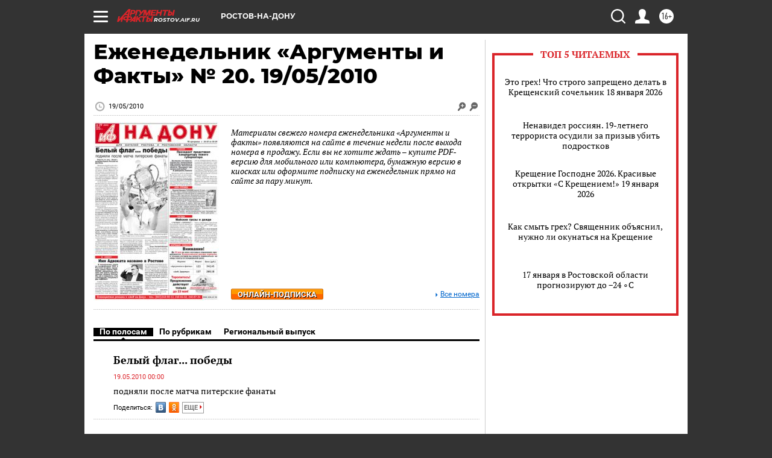

--- FILE ---
content_type: text/html
request_url: https://tns-counter.ru/nc01a**R%3Eundefined*aif_ru/ru/UTF-8/tmsec=aif_ru/9209320***
body_size: -73
content:
05B97B39696B7B40X1768651584:05B97B39696B7B40X1768651584